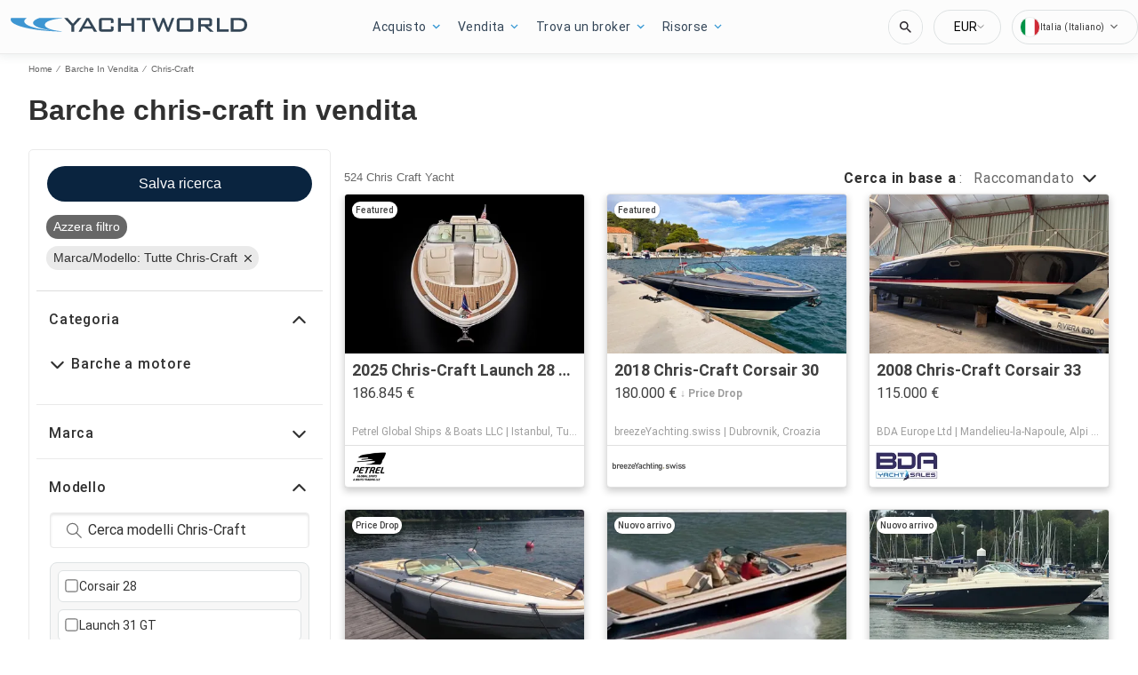

--- FILE ---
content_type: text/css
request_url: https://www.yachtworld.it/static/css/9.4ce9e501.chunk.css
body_size: 897
content:
.carousel.carousel-slider .control-arrow,.carousel .control-arrow{transition:all .25s ease-in;opacity:.4;filter:alpha(opacity=40);position:absolute;z-index:2;top:20px;background:none;border:0;font-size:32px;cursor:pointer}.carousel .control-arrow:focus,.carousel .control-arrow:hover{opacity:1;filter:alpha(opacity=100)}.carousel.carousel-slider .control-arrow:before,.carousel .control-arrow:before{margin:0 5px;display:inline-block;border-top:8px solid transparent;border-bottom:8px solid transparent;content:""}.carousel .control-disabled.control-arrow{opacity:0;filter:alpha(opacity=0);cursor:inherit;display:none}.carousel .control-prev.control-arrow{left:0}.carousel .control-prev.control-arrow:before{border-right:8px solid #fff}.carousel .control-next.control-arrow{right:0}.carousel .control-next.control-arrow:before{border-left:8px solid #fff}.carousel-root{outline:none}.carousel{position:relative;width:100%}.carousel *{box-sizing:border-box}.carousel img{width:100%;display:inline-block;pointer-events:none}.carousel .carousel{position:relative}.carousel .control-arrow{outline:0;border:0;background:none;top:50%;margin-top:-13px;font-size:18px}.carousel .thumbs-wrapper{margin:20px;overflow:hidden}.carousel .thumbs{transition:all .15s ease-in;transform:translateZ(0);position:relative;list-style:none;white-space:nowrap}.carousel .thumb{transition:border .15s ease-in;display:inline-block;margin-right:6px;white-space:nowrap;overflow:hidden;border:3px solid #fff;padding:2px}.carousel .thumb:focus{border:3px solid #ccc;outline:none}.carousel .thumb.selected,.carousel .thumb:hover{border:3px solid #333}.carousel .thumb img{vertical-align:top}.carousel.carousel-slider{position:relative;margin:0;overflow:hidden}.carousel.carousel-slider .control-arrow{top:0;color:#fff;font-size:26px;bottom:0;margin-top:0;padding:5px}.carousel.carousel-slider .control-arrow:hover{background:rgba(0,0,0,.2)}.carousel .slider-wrapper{overflow:hidden;margin:auto;width:100%;transition:height .15s ease-in}.carousel .slider-wrapper.axis-horizontal .slider{-ms-box-orient:horizontal;display:-moz-flex;display:flex}.carousel .slider-wrapper.axis-horizontal .slider .slide{flex-direction:column;flex-flow:column}.carousel .slider-wrapper.axis-vertical{-ms-box-orient:horizontal;display:-moz-flex;display:flex}.carousel .slider-wrapper.axis-vertical .slider{flex-direction:column}.carousel .slider{margin:0;padding:0;position:relative;list-style:none;width:100%}.carousel .slider.animated{transition:all .35s ease-in-out}.carousel .slide{min-width:100%;margin:0;position:relative;text-align:center}.carousel .slide img{width:100%;vertical-align:top;border:0}.carousel .slide iframe{display:inline-block;width:calc(100% - 80px);margin:0 40px 40px;border:0}.carousel .slide .legend{transition:all .5s ease-in-out;position:absolute;bottom:40px;left:50%;margin-left:-45%;width:90%;border-radius:10px;background:#000;color:#fff;padding:10px;font-size:12px;text-align:center;opacity:.25;transition:opacity .35s ease-in-out}.carousel .control-dots{position:absolute;bottom:0;margin:10px 0;padding:0;text-align:center;width:100%;z-index:1}@media (min-width:960px){.carousel .control-dots{bottom:0}}.carousel .control-dots .dot{transition:opacity .25s ease-in;opacity:.3;filter:alpha(opacity=30);box-shadow:1px 1px 2px rgba(0,0,0,.9);background:#fff;border-radius:50%;width:8px;height:8px;cursor:pointer;display:inline-block;margin:0 8px}.carousel .control-dots .dot.selected,.carousel .control-dots .dot:hover{opacity:1;filter:alpha(opacity=100)}.carousel .carousel-status{position:absolute;top:0;right:0;padding:5px;font-size:10px;text-shadow:1px 1px 1px rgba(0,0,0,.9);color:#fff}.carousel:hover .slide .legend{opacity:1}
/*# sourceMappingURL=9.4ce9e501.chunk.css.map */

--- FILE ---
content_type: text/javascript; charset=utf-8
request_url: https://app.link/_r?sdk=web2.86.5&branch_key=key_test_hqpJ5KtLWEmKFttPfjuuQdaptCn4jyjk&callback=branch_callback__0
body_size: 73
content:
/**/ typeof branch_callback__0 === 'function' && branch_callback__0("1543554370614625040");